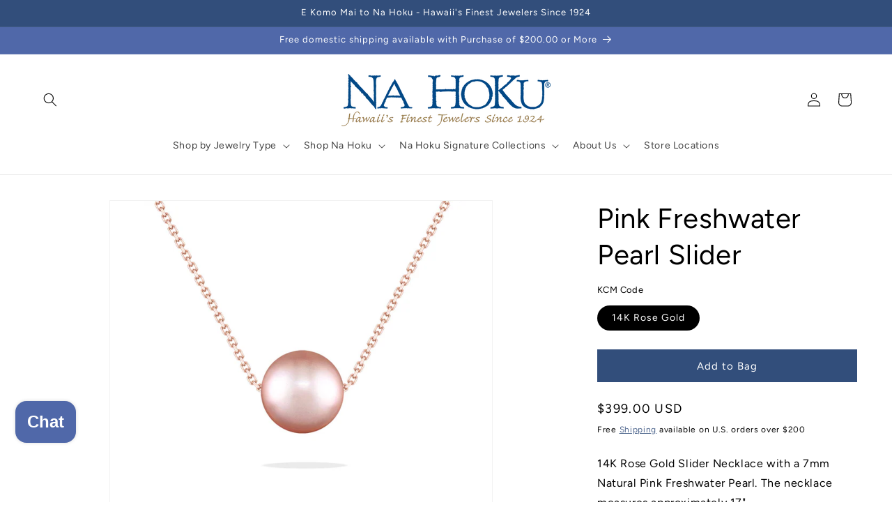

--- FILE ---
content_type: text/javascript
request_url: https://www.nahoku.com/cdn/shop/t/15/assets/accessibility.js?v=72376885616393362141768822289
body_size: 763
content:
document.addEventListener("DOMContentLoaded",()=>{(()=>{document.querySelectorAll('a[href^="mailto:"], a[href^="tel:"]').forEach(link=>{const href=link.getAttribute("href");let linkText=link.textContent.trim();href.startsWith("mailto:")?link.setAttribute("aria-label",`Email Address: ${linkText}`):href.startsWith("tel:")&&(linkText=linkText.replace(/^(Tel:|Phone:)\s*/i,""),link.setAttribute("aria-label",`Phone number: ${linkText}`))})})()}),$(document).ready(function(){$("br").attr("aria-hidden","true")}),$(document).ready(function(){var excludedLinks=[];function isThirdParty(url){try{var linkHost=new URL(url,window.location.origin).hostname,currentHost=window.location.hostname;return linkHost&&linkHost!==currentHost}catch{return!1}}function handleExternalLinks(){$("a").each(function(){var $link=$(this),href=$link.attr("href");if(!(!href||!isThirdParty(href)||excludedLinks.includes(href))){if($link.attr("target","_blank"),$link.attr("rel","noopener noreferrer"),!$link.attr("aria-label")){var existingText=$.trim($link.text()),ariaLabel=existingText?existingText+", This link will open in a new tab":"This link will open in a new tab";$link.attr("aria-label",ariaLabel)}var $img=$link.find("img, svg").first();$img.length&&!$img.attr("alt")&&$img.attr("alt","This link will open in a new tab")}})}handleExternalLinks();var observer=new MutationObserver(function(){handleExternalLinks()});observer.observe(document.body,{childList:!0,subtree:!0})}),$(document).ready(function(){function updateVariantAria($scope){$scope=$scope||$(document),$scope.find('input[type="radio"], input[type="checkbox"]').each(function(){var $input=$(this),id=$input.attr("id");if(id){var $label=$('label[for="'+id+'"]');if($label.length){var labelClone=$label.clone();labelClone.children().remove();var text=$.trim(labelClone.text().replace(/\s+/g," "));text&&($input.attr("aria-label",text),$label.attr("aria-hidden","true"))}}})}updateVariantAria();var observer=new MutationObserver(function(mutations){mutations.forEach(function(m){m.addedNodes&&m.addedNodes.length&&$(m.addedNodes).each(function(){$(this).is("input, label, fieldset, div")?updateVariantAria($(this)):updateVariantAria($(this).find("input, label, fieldset, div"))}),m.type==="attributes"&&$(m.target).is("input, label")&&updateVariantAria($(m.target))})});observer.observe(document.body,{childList:!0,subtree:!0,attributes:!0,attributeFilter:["id","for"]})}),$(document).ready(function(){$('a[href="https://www.nahoku.com/pages/data-sharing-opt-out"]').attr("aria-label","Click here Data Sharing Opt-Out")}),$(document).ready(function(){$('a[target="_blank"]').each(function(){let href=$(this).attr("href");href&&href.indexOf(window.location.hostname)!==-1&&$(this).removeAttr("target")})}),$(document).ready(function(){$(".header__icons").after($(".header__inline-menu"))}),$(document).ready(function($2){$2('.footer-block--menu ul.footer-block__details-content li a[href="/pages/hawaiian-heirloom-jewelry"]').attr("aria-label","Hawaiian Heirloom Jewelry collection")}),$(document).ready(function(){$(".mobile-facets__closemob").on("click",function(){var $details=$(this).closest("details.mobile-facets__disclosure");$details.removeAttr("open"),$details.find("summary.mobile-facets__open-wrapper").focus()})}),jQuery(document).ready(function($2){$2("a").each(function(){var $link=$2(this),text=$2.trim($link.text());if(/^\d+$/.test(text)){var title=$link.attr("title");if(title){var ariaLabel=title+" item no "+text;$link.attr("aria-label",ariaLabel)}}})}),$(document).ready(function(){$(".accordion__content.rte a").each(function(){var linkText=$(this).text().trim(),linkTitle=$(this).attr("title")?$(this).attr("title").trim():"",ariaLabel=linkTitle?linkText+", about "+linkTitle:linkText;$(this).attr("aria-label",ariaLabel).removeAttr("target")})}),$(document).ready(function(){$(".accordion").each(function(){$(this).attr("aria-expanded","false"),$(this).next(".panel").attr("aria-hidden","true")}),$(".accordion").on("click",function(){var $btn=$(this),$panel=$btn.next(".panel");setTimeout(function(){var maxHeight=$panel[0].style.maxHeight;maxHeight&&maxHeight!=="0px"?($btn.attr("aria-expanded","true"),$panel.attr("aria-hidden","false")):($btn.attr("aria-expanded","false"),$panel.attr("aria-hidden","true"))},50)})});
//# sourceMappingURL=/cdn/shop/t/15/assets/accessibility.js.map?v=72376885616393362141768822289


--- FILE ---
content_type: text/javascript; charset=utf-8
request_url: https://www.nahoku.com/en-ca/products/pink-freshwater-pearl-slider.js
body_size: 181
content:
{"id":7449073844386,"title":"Pink Freshwater Pearl Slider","handle":"pink-freshwater-pearl-slider","description":"14K Rose Gold Slider Necklace with a 7mm Natural Pink Freshwater Pearl. The necklace measures approximately 17\".","published_at":"2022-07-12T07:13:12-10:00","created_at":"2022-04-11T11:58:02-10:00","vendor":"Na Hoku","type":"Necklace","tags":["FWP","PEARL","SHOPIFY_NH"],"price":39900,"price_min":39900,"price_max":39900,"available":true,"price_varies":false,"compare_at_price":39900,"compare_at_price_min":39900,"compare_at_price_max":39900,"compare_at_price_varies":false,"variants":[{"id":42021213438114,"title":"14K Rose Gold","option1":"14K Rose Gold","option2":null,"option3":null,"sku":"43930_14KR","requires_shipping":true,"taxable":true,"featured_image":{"id":32929297399970,"product_id":7449073844386,"position":1,"created_at":"2022-04-11T12:59:05-10:00","updated_at":"2022-11-30T15:43:05-10:00","alt":"43930 - 14K Rose Gold - Pink Freshwater Pearl Slider","width":1024,"height":1024,"src":"https:\/\/cdn.shopify.com\/s\/files\/1\/0561\/2414\/5826\/products\/C0170228_199645.jpg?v=1669858985","variant_ids":[42021213438114]},"available":true,"name":"Pink Freshwater Pearl Slider - 14K Rose Gold","public_title":"14K Rose Gold","options":["14K Rose Gold"],"price":39900,"weight":0,"compare_at_price":39900,"inventory_management":"shopify","barcode":"","featured_media":{"alt":"43930 - 14K Rose Gold - Pink Freshwater Pearl Slider","id":25494107947170,"position":1,"preview_image":{"aspect_ratio":1.0,"height":1024,"width":1024,"src":"https:\/\/cdn.shopify.com\/s\/files\/1\/0561\/2414\/5826\/products\/C0170228_199645.jpg?v=1669858985"}},"quantity_rule":{"min":1,"max":null,"increment":1},"quantity_price_breaks":[],"requires_selling_plan":false,"selling_plan_allocations":[]}],"images":["\/\/cdn.shopify.com\/s\/files\/1\/0561\/2414\/5826\/products\/C0170228_199645.jpg?v=1669858985"],"featured_image":"\/\/cdn.shopify.com\/s\/files\/1\/0561\/2414\/5826\/products\/C0170228_199645.jpg?v=1669858985","options":[{"name":"KCM Code","position":1,"values":["14K Rose Gold"]}],"url":"\/en-ca\/products\/pink-freshwater-pearl-slider","media":[{"alt":"43930 - 14K Rose Gold - Pink Freshwater Pearl Slider","id":25494107947170,"position":1,"preview_image":{"aspect_ratio":1.0,"height":1024,"width":1024,"src":"https:\/\/cdn.shopify.com\/s\/files\/1\/0561\/2414\/5826\/products\/C0170228_199645.jpg?v=1669858985"},"aspect_ratio":1.0,"height":1024,"media_type":"image","src":"https:\/\/cdn.shopify.com\/s\/files\/1\/0561\/2414\/5826\/products\/C0170228_199645.jpg?v=1669858985","width":1024}],"requires_selling_plan":false,"selling_plan_groups":[]}